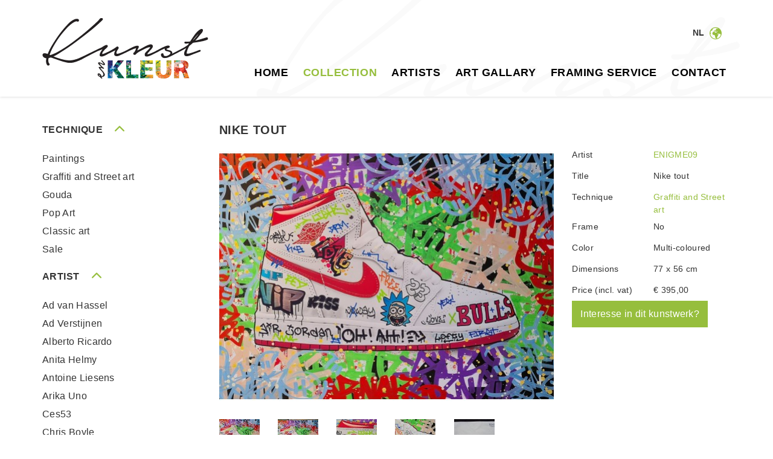

--- FILE ---
content_type: text/html; charset=UTF-8
request_url: https://www.kunstenkleur.nl/en/kunstcollectie/nike-tout
body_size: 3654
content:
<!DOCTYPE html>
<html>
<head>
    <meta charset="UTF-8">
<meta http-equiv="X-UA-Compatible" content="IE=edge">
<meta name="viewport" content="width=device-width, initial-scale=1">

<title>Nike tout</title>
<meta name="description" content="Enigme09 - Nike tout">
<meta name="keywords" content="">
<link rel="apple-touch-icon" sizes="57x57" href="/assets/images/favicons/apple-touch-icon-57x57.png">
<link rel="apple-touch-icon" sizes="60x60" href="/assets/images/favicons/apple-touch-icon-60x60.png">
<link rel="apple-touch-icon" sizes="72x72" href="/assets/images/favicons/apple-touch-icon-72x72.png">
<link rel="apple-touch-icon" sizes="76x76" href="/assets/images/favicons/apple-touch-icon-76x76.png">
<link rel="apple-touch-icon" sizes="114x114" href="/assets/images/favicons/apple-touch-icon-114x114.png">
<link rel="apple-touch-icon" sizes="120x120" href="/assets/images/favicons/apple-touch-icon-120x120.png">
<link rel="apple-touch-icon" sizes="144x144" href="/assets/images/favicons/apple-touch-icon-144x144.png">
<link rel="apple-touch-icon" sizes="152x152" href="/assets/images/favicons/apple-touch-icon-152x152.png">
<link rel="apple-touch-icon" sizes="180x180" href="/assets/images/favicons/apple-touch-icon-180x180.png">
<link rel="icon" type="image/png" href="/assets/images/favicons/favicon-32x32.png" sizes="32x32">
<link rel="icon" type="image/png" href="/assets/images/favicons/favicon-194x194.png" sizes="194x194">
<link rel="icon" type="image/png" href="/assets/images/favicons/favicon-96x96.png" sizes="96x96">
<link rel="icon" type="image/png" href="/assets/images/favicons/android-chrome-192x192.png" sizes="192x192">
<link rel="icon" type="image/png" href="/assets/images/favicons/favicon-16x16.png" sizes="16x16">
<link rel="manifest" href="/assets/images/favicons/manifest.json">
<link rel="mask-icon" href="/assets/images/favicons/safari-pinned-tab.svg" color="#96be3d">
<meta name="apple-mobile-web-app-title" content="Kunst en Kleur">
<meta name="application-name" content="Kunst en Kleur">
<meta name="msapplication-TileColor" content="#ffffff">
<meta name="msapplication-TileImage" content="/assets/images/favicons/mstile-144x144.png">
<meta name="theme-color" content="#ffffff">

<link rel="canonical" href="https://www.kunstenkleur.nl/en/kunstcollectie/nike-tout"/>

<link media="all" type="text/css" rel="stylesheet" href="//maxcdn.bootstrapcdn.com/bootstrap/3.3.4/css/bootstrap.min.css">
<link media="all" type="text/css" rel="stylesheet" href="/build/assets/css/site-f35f4d4d74.css"></head>
<body>

<div class="header">
    <div class="container icon">
        <div class="row">
            <div class="col-md-4">
                <a href="https://www.kunstenkleur.nl/en" class="header-logo" >
                    <img src="/assets/images/logo_kunst_en_kleur.png" />
                </a>
            </div>
            <div class="col-md-8 navigation">
                <div class="header-account">
                    <a href="https://www.kunstenkleur.nl/nl" class="header-locale-switch">
                        nl
                    </a>
                </div>
                <a href="#" class="small-menu-opener icon">menu</a>
<ul class="main-navigation">
        <li class="
            
            ">
        <a href="https://www.kunstenkleur.nl/en/home">Home</a>
    </li>
        <li class="active
            
            ">
        <a href="https://www.kunstenkleur.nl/en/kunstcollectie">Collection</a>
    </li>
        <li class="
            
            ">
        <a href="https://www.kunstenkleur.nl/en/kunstenaars">Artists</a>
    </li>
        <li class="
            
            ">
        <a href="https://www.kunstenkleur.nl/en/gallary">Art gallary</a>
    </li>
        <li class="
            
            ">
        <a href="https://www.kunstenkleur.nl/en/framing-service">Framing service</a>
    </li>
        <li class="
            
            ">
        <a href="https://www.kunstenkleur.nl/en/contact">Contact</a>
    </li>
    </ul>            </div>
        </div>
    </div>
</div>


<div class="container content">
    
    <div class="row">
        <div class="col-md-3 side-content">
            <div class="row">
    <div class="col-md-12 side-group">
        <h3 class="no-top icon">Technique</h3>
                    <a href="https://www.kunstenkleur.nl/en/kunstcollectie/soort-werk/paintings" class="next-link icon">
                Paintings
            </a>
                    <a href="https://www.kunstenkleur.nl/en/kunstcollectie/soort-werk/graffiti-and-street-art" class="next-link icon">
                Graffiti and Street art
            </a>
                    <a href="https://www.kunstenkleur.nl/en/kunstcollectie/soort-werk/gouda" class="next-link icon">
                Gouda
            </a>
                    <a href="https://www.kunstenkleur.nl/en/kunstcollectie/soort-werk/pop-art" class="next-link icon">
                Pop Art
            </a>
                    <a href="https://www.kunstenkleur.nl/en/kunstcollectie/soort-werk/classic-art" class="next-link icon">
                Classic art
            </a>
                    <a href="https://www.kunstenkleur.nl/en/kunstcollectie/soort-werk/sale" class="next-link icon">
                Sale
            </a>
            </div>
    <div class="col-md-12 side-group">
        <h3 class="icon">Artist</h3>
                    <a href="https://www.kunstenkleur.nl/en/kunstenaars/ad-van-hassel" class="next-link icon">
                Ad van Hassel
            </a>
                    <a href="https://www.kunstenkleur.nl/en/kunstenaars/ad-verstijnen" class="next-link icon">
                Ad Verstijnen
            </a>
                    <a href="https://www.kunstenkleur.nl/en/kunstenaars/alberto-ricardo" class="next-link icon">
                Alberto Ricardo
            </a>
                    <a href="https://www.kunstenkleur.nl/en/kunstenaars/anita-helmy" class="next-link icon">
                Anita Helmy
            </a>
                    <a href="https://www.kunstenkleur.nl/en/kunstenaars/antoine-liesens" class="next-link icon">
                Antoine Liesens
            </a>
                    <a href="https://www.kunstenkleur.nl/en/kunstenaars/arika-uno" class="next-link icon">
                Arika Uno
            </a>
                    <a href="https://www.kunstenkleur.nl/en/kunstenaars/ces53" class="next-link icon">
                Ces53
            </a>
                    <a href="https://www.kunstenkleur.nl/en/kunstenaars/chris-boyle" class="next-link icon">
                Chris Boyle
            </a>
                    <a href="https://www.kunstenkleur.nl/en/kunstenaars/christopher-henry" class="next-link icon">
                Christopher Henry
            </a>
                    <a href="https://www.kunstenkleur.nl/en/kunstenaars/dominique-kleiner" class="next-link icon">
                Dominique Kleiner
            </a>
                    <a href="https://www.kunstenkleur.nl/en/kunstenaars/enigme09" class="next-link icon">
                ENIGME09
            </a>
                    <a href="https://www.kunstenkleur.nl/en/kunstenaars/ester-steintjes" class="next-link icon">
                Ester Steintjes
            </a>
                    <a href="https://www.kunstenkleur.nl/en/kunstenaars/falco" class="next-link icon">
                Falco
            </a>
                    <a href="https://www.kunstenkleur.nl/en/kunstenaars/gerke-rienks" class="next-link icon">
                Gerke Rienks
            </a>
                    <a href="https://www.kunstenkleur.nl/en/kunstenaars/jacob-kanbier" class="next-link icon">
                Jacob Kanbier
            </a>
                    <a href="https://www.kunstenkleur.nl/en/kunstenaars/jeremie-rebourgeard" class="next-link icon">
                J&eacute;r&eacute;mie Rebourgeard
            </a>
                    <a href="https://www.kunstenkleur.nl/en/kunstenaars/kev-munday" class="next-link icon">
                Kev Munday
            </a>
                    <a href="https://www.kunstenkleur.nl/en/kunstenaars/leon-sparkes" class="next-link icon">
                Leon Sparkes
            </a>
                    <a href="https://www.kunstenkleur.nl/en/kunstenaars/lia-van-leeuwen" class="next-link icon">
                Lia van Leeuwen
            </a>
                    <a href="https://www.kunstenkleur.nl/en/kunstenaars/marcel-de-with" class="next-link icon">
                Marcel de With
            </a>
                    <a href="https://www.kunstenkleur.nl/en/kunstenaars/nizar-al-hattab" class="next-link icon">
                Nizar Alhattab
            </a>
                    <a href="https://www.kunstenkleur.nl/en/kunstenaars/parscha-mirghawameddin" class="next-link icon">
                Parscha Mirghawameddin
            </a>
                    <a href="https://www.kunstenkleur.nl/en/kunstenaars/paul-indrek-kostabi" class="next-link icon">
                Paul Kostabi
            </a>
                    <a href="https://www.kunstenkleur.nl/en/kunstenaars/peter-klashorst" class="next-link icon">
                Peter Klashorst
            </a>
                    <a href="https://www.kunstenkleur.nl/en/kunstenaars/piet-schelling" class="next-link icon">
                Piet Schelling
            </a>
                    <a href="https://www.kunstenkleur.nl/en/kunstenaars/real1" class="next-link icon">
                Real1
            </a>
                    <a href="https://www.kunstenkleur.nl/en/kunstenaars/rick-triest" class="next-link icon">
                Rick Triest
            </a>
                    <a href="https://www.kunstenkleur.nl/en/kunstenaars/ronald-boonacker" class="next-link icon">
                Ronald Boonacker
            </a>
                    <a href="https://www.kunstenkleur.nl/en/kunstenaars/saskia-bremer" class="next-link icon">
                Saskia Bremer
            </a>
                    <a href="https://www.kunstenkleur.nl/en/kunstenaars/skred-roulland-t" class="next-link icon">
                SKRED (Roulland T)
            </a>
                    <a href="https://www.kunstenkleur.nl/en/kunstenaars/susan-ruiter" class="next-link icon">
                Susan Ruiter
            </a>
                    <a href="https://www.kunstenkleur.nl/en/kunstenaars/syr-fred-bellot" class="next-link icon">
                SYR (Fred Bellot)
            </a>
                    <a href="https://www.kunstenkleur.nl/en/kunstenaars/theo-koster" class="next-link icon">
                Theo Koster
            </a>
                    <a href="https://www.kunstenkleur.nl/en/kunstenaars/wim-noordam" class="next-link icon">
                Wim Noordam
            </a>
            </div>
</div>        </div>
        <div class="col-md-9 main-content">
            <h1 class="no-top">Nike tout</h1>
            <div class="row product-specs">
                <div class="col-md-8">
                    <div class="product-main-slider">
                                                                                    <div class="slide">
                                    <img src="/assets/images/placeholder.jpg" data-src="https://www.kunstenkleur.nl/images/554x414/0.cf1qrb1rpx9-Nike%201.jpg" data-src-2x="https://www.kunstenkleur.nl/images/1108x828/0.cf1qrb1rpx9-Nike%201.jpg">
                                </div>
                                                            <div class="slide">
                                    <img src="/assets/images/placeholder.jpg" data-src="https://www.kunstenkleur.nl/images/554x414/0.s4fljxnav5-Nike%202.jpg" data-src-2x="https://www.kunstenkleur.nl/images/1108x828/0.s4fljxnav5-Nike%202.jpg">
                                </div>
                                                            <div class="slide">
                                    <img src="/assets/images/placeholder.jpg" data-src="https://www.kunstenkleur.nl/images/554x414/0.63xi3m8oud5-Nike%203.jpg" data-src-2x="https://www.kunstenkleur.nl/images/1108x828/0.63xi3m8oud5-Nike%203.jpg">
                                </div>
                                                            <div class="slide">
                                    <img src="/assets/images/placeholder.jpg" data-src="https://www.kunstenkleur.nl/images/554x414/0.o2irhx2qr2l-Nike%204.jpg" data-src-2x="https://www.kunstenkleur.nl/images/1108x828/0.o2irhx2qr2l-Nike%204.jpg">
                                </div>
                                                            <div class="slide">
                                    <img src="/assets/images/placeholder.jpg" data-src="https://www.kunstenkleur.nl/images/554x414/0.8k6r8wpxx05-Nike%205.jpg" data-src-2x="https://www.kunstenkleur.nl/images/1108x828/0.8k6r8wpxx05-Nike%205.jpg">
                                </div>
                                                                        </div>
                </div>
                <div class="col-md-4 specs-list">
                                            <div class="row">
                            <div class="col-md-5">
                                Artist                            </div>
                            <div class="col-md-7">
                                                                    <a href="https://www.kunstenkleur.nl/en/kunstenaars/enigme09">
                                        ENIGME09
                                    </a>
                                                            </div>
                        </div>
                                        <div class="row">
                        <div class="col-md-5">
                            Title                        </div>
                        <div class="col-md-7">
                            Nike tout
                        </div>
                    </div>
                    <div class="row">
                        <div class="col-md-5">
                            Technique                        </div>
                        <div class="col-md-7">
                                                            <a href="https://www.kunstenkleur.nl/en/kunstcollectie/soort-werk/graffiti-and-street-art">
                                    Graffiti and Street art
                                </a>
                                                    </div>
                    </div>
                                            <div class="row">
                            <div class="col-md-5">
                                Frame                            </div>
                            <div class="col-md-7">
                                No
                            </div>
                        </div>
                                                                <div class="row">
                            <div class="col-md-5">
                                Color                            </div>
                            <div class="col-md-7">
                                Multi-coloured
                            </div>
                        </div>
                                                                <div class="row">
                            <div class="col-md-5">
                                Dimensions                            </div>
                            <div class="col-md-7">
                                77 x 56 cm
                            </div>
                        </div>
                                                            <div class="row">
                        <div class="col-md-5">
                            Price (incl. vat)                        </div>
                        <div class="col-md-7">
                                                                                                                                        <div class="price">&euro; 395,00</div>
                                                                                                                        </div>
                    </div>
                        <div><a href="mailto:info@kunstenkleur.nl" class="purchase-button btn btn-success">Interesse in dit kunstwerk?</a></div>
                </div>
            </div>
                            <div class="row product-small-row">
                    <div class="col-md-12">
                        <div class="product-small">
                                                            <img src="/assets/images/placeholder.jpg" data-src="https://www.kunstenkleur.nl/images/67x67/0.cf1qrb1rpx9-Nike%201.jpg" data-src-2x="https://www.kunstenkleur.nl/images/134x134/0.cf1qrb1rpx9-Nike%201.jpg">
                                                            <img src="/assets/images/placeholder.jpg" data-src="https://www.kunstenkleur.nl/images/67x67/0.s4fljxnav5-Nike%202.jpg" data-src-2x="https://www.kunstenkleur.nl/images/134x134/0.s4fljxnav5-Nike%202.jpg">
                                                            <img src="/assets/images/placeholder.jpg" data-src="https://www.kunstenkleur.nl/images/67x67/0.63xi3m8oud5-Nike%203.jpg" data-src-2x="https://www.kunstenkleur.nl/images/134x134/0.63xi3m8oud5-Nike%203.jpg">
                                                            <img src="/assets/images/placeholder.jpg" data-src="https://www.kunstenkleur.nl/images/67x67/0.o2irhx2qr2l-Nike%204.jpg" data-src-2x="https://www.kunstenkleur.nl/images/134x134/0.o2irhx2qr2l-Nike%204.jpg">
                                                            <img src="/assets/images/placeholder.jpg" data-src="https://www.kunstenkleur.nl/images/67x67/0.8k6r8wpxx05-Nike%205.jpg" data-src-2x="https://www.kunstenkleur.nl/images/134x134/0.8k6r8wpxx05-Nike%205.jpg">
                                                    </div>
                    </div>
                </div>
                        <div class="row">
                <div class="col-md-12">
                    <h2>About Nike tout</h2>
                    <p>Colourful work by the French street artist ENIGME09. Acrylic paint and spray paint on gicl&eacute;e. The dimensions are 77x56 cm. Signed work from 2022. We receive all works by ENIGME09 directly from the artist. Comes with a certificate of authenticity issued by the artist.</p>
<p>Former street artist ENIGME09 lives and works in Le Plessins-Robinson, a suburb of Paris. His real name is Cedric Marquise, born in 1979.</p>
<p>The work has yet to be framed. We have our own frame shop where you get a 25% discount on the already competitive rates. We are happy to inform you about the possibilities and costs.</p>
                    <div class="row">
                        <div class="col-sm-5">
                            <a href="https://www.kunstenkleur.nl/en/kunstcollectie" class="icon previous-link small">
                                Back                            </a>
                        </div>
                        <div class="col-sm-7 text-right">
                            <div class="addthis_sharing_toolbox"></div>
                        </div>
                    </div>
                </div>
            </div>
        </div>
    </div>
</div>


<div class="footer">
    <div class="container">
        <div class="row">
            <div class="col-md-4">
                <h3>ABOUT KUNST EN KLEUR</h3>
<p>"Kunst en Kleur" is Dutch for "Art and Colour". We sell contemporary art to individuals and companies. If you want more information about our services, please contact us at +31621990070 or&nbsp;<a href="mailto:info@kunstenkleur.nl">info@kunstenkleur.nl</a>.&nbsp;</p>            </div>
            <div class="col-md-4">
                <h3>Glossary</h3>
<ul>
<li><a href="#">Silkscreen</a></li>
</ul>            </div>
            <div class="col-md-4">
                <h3>FOLLOW US</h3>
<p>If you like what we do, please follow us on <a href="http://www.facebook.com/kunstenkleur" target="_blank" rel="noopener">Facebook</a> or <a href="https://www.instagram.com/kunstenkleur.nl/" target="_blank" rel="noopener">Instagram</a>.</p>                <ul class="social-links">
                                            <li><a href="https://www.linkedin.com/in/marcodevries1963/" class="linkedin icon" target="_blank"></a></li>
                                                                <li><a href="https://www.facebook.com/kunstenkleur/" class="facebook icon" target="_blank"></a></li>
                                                                                                                            <li><a href="#kunstenkleur" class="instagram icon" target="_blank"></a></li>
                                    </ul>
            </div>
        </div>
    </div>
</div>

<div class="subfooter container">
    <ul class="footer-navigation">
        <li>&copy; Marco's Kunst en Kleur</li>
                    <li>
                <a href="https://www.kunstenkleur.nl/en/disclaimer">Disclaimer</a>
            </li>
                    <li>
                <a href="https://www.kunstenkleur.nl/en/algemene-voorwaarden">Terms and Conditions</a>
            </li>
                <li>Webdesign door <a href="http://www.webparking.nl" target="_blank" title="Webparking webdesign webbouw Rotterdam">Webparking</a></li>
    </ul>
</div>
<script>
    (function(i,s,o,g,r,a,m){i['GoogleAnalyticsObject']=r;i[r]=i[r]||function(){
        (i[r].q=i[r].q||[]).push(arguments)},i[r].l=1*new Date();a=s.createElement(o),
            m=s.getElementsByTagName(o)[0];a.async=1;a.src=g;m.parentNode.insertBefore(a,m)
    })(window,document,'script','//www.google-analytics.com/analytics.js','ga');

    ga('create', 'UA-55440870-21', 'auto');
    ga('send', 'pageview');
</script>

<script src="//code.jquery.com/jquery-2.1.4.min.js"></script>
<script src="//maxcdn.bootstrapcdn.com/bootstrap/3.3.4/js/bootstrap.min.js"></script>
<script src="//cdn.jsdelivr.net/jquery.slick/1.5.0/slick.min.js"></script>
<script type="text/javascript" src="//s7.addthis.com/js/300/addthis_widget.js#pubid=ra-56fcdbf39dbbd4b8"></script>
<script src="/build/assets/js/site-3672987a25.js"></script>

</body>
</html>

--- FILE ---
content_type: text/css
request_url: https://www.kunstenkleur.nl/build/assets/css/site-f35f4d4d74.css
body_size: 5648
content:
/*! =======================================================
                      VERSION  10.0.0              
========================================================= *//*! =========================================================
 * bootstrap-slider.js
 *
 * Maintainers:
 *		Kyle Kemp
 *			- Twitter: @seiyria
 *			- Github:  seiyria
 *		Rohit Kalkur
 *			- Twitter: @Rovolutionary
 *			- Github:  rovolution
 *
 * =========================================================
  *
 * bootstrap-slider is released under the MIT License
 * Copyright (c) 2017 Kyle Kemp, Rohit Kalkur, and contributors
 * 
 * Permission is hereby granted, free of charge, to any person
 * obtaining a copy of this software and associated documentation
 * files (the "Software"), to deal in the Software without
 * restriction, including without limitation the rights to use,
 * copy, modify, merge, publish, distribute, sublicense, and/or sell
 * copies of the Software, and to permit persons to whom the
 * Software is furnished to do so, subject to the following
 * conditions:
 * 
 * The above copyright notice and this permission notice shall be
 * included in all copies or substantial portions of the Software.
 * 
 * THE SOFTWARE IS PROVIDED "AS IS", WITHOUT WARRANTY OF ANY KIND,
 * EXPRESS OR IMPLIED, INCLUDING BUT NOT LIMITED TO THE WARRANTIES
 * OF MERCHANTABILITY, FITNESS FOR A PARTICULAR PURPOSE AND
 * NONINFRINGEMENT. IN NO EVENT SHALL THE AUTHORS OR COPYRIGHT
 * HOLDERS BE LIABLE FOR ANY CLAIM, DAMAGES OR OTHER LIABILITY,
 * WHETHER IN AN ACTION OF CONTRACT, TORT OR OTHERWISE, ARISING
 * FROM, OUT OF OR IN CONNECTION WITH THE SOFTWARE OR THE USE OR
 * OTHER DEALINGS IN THE SOFTWARE.
 *
 * ========================================================= */.slider-selection,.slider-track-high,.slider-track-low{-webkit-box-sizing:border-box;-moz-box-sizing:border-box;border-radius:4px}.slider-handle.custom::before,.slider-tick.custom::before{line-height:20px;font-size:20px;content:'\2605';color:#726204}.product-list-item .product-name,.product-list-item h3{-ms-text-overflow:ellipsis;text-overflow:ellipsis;overflow:hidden}.icon:after,.icon:before,a.next:after{speak:none;font-style:normal;font-variant:normal;-webkit-font-smoothing:antialiased;-moz-osx-font-smoothing:grayscale}.slider{display:inline-block;vertical-align:middle;position:relative}.slider.slider-horizontal{height:20px}.slider.slider-horizontal .slider-track{height:10px;width:100%;margin-top:-5px;top:50%;left:0}.slider.slider-horizontal .slider-selection,.slider.slider-horizontal .slider-track-high,.slider.slider-horizontal .slider-track-low{height:100%;top:0;bottom:0}.slider.slider-horizontal .slider-handle,.slider.slider-horizontal .slider-tick{margin-left:-10px}.slider.slider-horizontal .slider-handle.triangle,.slider.slider-horizontal .slider-tick.triangle{position:relative;top:50%;-ms-transform:translateY(-50%);transform:translateY(-50%);border-width:0 10px 10px;width:0;height:0;border-bottom-color:#2e6da4;margin-top:0}.slider.slider-horizontal .slider-tick-container{white-space:nowrap;position:absolute;top:0;left:0;width:100%}.slider.slider-horizontal.slider-rtl .slider-tick-container,.slider.slider-horizontal.slider-rtl .slider-track{left:initial;right:0}.slider.slider-horizontal .slider-tick-label-container{white-space:nowrap;margin-top:20px}.slider.slider-horizontal .slider-tick-label-container .slider-tick-label{padding-top:4px;display:inline-block;text-align:center}.slider .hide,.slider input{display:none}.slider.slider-horizontal .tooltip{-ms-transform:translateX(-50%);transform:translateX(-50%)}.slider.slider-horizontal.slider-rtl .slider-handle,.slider.slider-horizontal.slider-rtl .slider-tick{margin-left:initial;margin-right:-10px}.slider.slider-horizontal.slider-rtl .tooltip{-ms-transform:translateX(50%);transform:translateX(50%)}.slider.slider-vertical{height:210px;width:20px}.slider.slider-vertical .slider-track{width:10px;height:100%;left:25%;top:0}.slider.slider-vertical .slider-selection{width:100%;left:0;top:0;bottom:0}.slider.slider-vertical .slider-track-high,.slider.slider-vertical .slider-track-low{width:100%;left:0;right:0}.slider.slider-vertical .slider-handle,.slider.slider-vertical .slider-tick{margin-top:-10px}.slider.slider-vertical .slider-handle.triangle,.slider.slider-vertical .slider-tick.triangle{border-width:10px 0 10px 10px;width:1px;height:1px;border-left-color:#2e6da4;border-right-color:#2e6da4;margin-left:0;margin-right:0}.slider-handle,.slider-tick{position:absolute;width:20px;height:20px}.slider.slider-vertical .slider-tick-label-container{white-space:nowrap}.slider.slider-vertical .slider-tick-label-container .slider-tick-label{padding-left:4px}.slider.slider-vertical .tooltip{-ms-transform:translateY(-50%);transform:translateY(-50%)}.slider.slider-vertical.slider-rtl .slider-track{left:initial;right:25%}.slider.slider-vertical.slider-rtl .slider-selection{left:initial;right:0}.slider.slider-vertical.slider-rtl .slider-handle.triangle,.slider.slider-vertical.slider-rtl .slider-tick.triangle{border-width:10px 10px 10px 0}.slider.slider-vertical.slider-rtl .slider-tick-label-container .slider-tick-label{padding-left:initial;padding-right:4px}.slider.slider-disabled .slider-handle{background-image:-webkit-linear-gradient(top,#dfdfdf 0,#bebebe 100%);background-image:-o-linear-gradient(top,#dfdfdf 0,#bebebe 100%);background-image:linear-gradient(to bottom,#dfdfdf 0,#bebebe 100%);background-repeat:repeat-x;filter:progid:DXImageTransform.Microsoft.gradient(startColorstr='#ffdfdfdf', endColorstr='#ffbebebe', GradientType=0)}.slider.slider-disabled .slider-track{background-image:-webkit-linear-gradient(top,#e5e5e5 0,#e9e9e9 100%);background-image:-o-linear-gradient(top,#e5e5e5 0,#e9e9e9 100%);background-image:linear-gradient(to bottom,#e5e5e5 0,#e9e9e9 100%);background-repeat:repeat-x;filter:progid:DXImageTransform.Microsoft.gradient(startColorstr='#ffe5e5e5', endColorstr='#ffe9e9e9', GradientType=0);cursor:not-allowed}.side-group h3,.slider-track{cursor:pointer}.slider .tooltip.top{margin-top:-36px}.slider .tooltip-inner{white-space:nowrap;max-width:none}.slider-track{position:absolute;background-image:-webkit-linear-gradient(top,#f5f5f5 0,#f9f9f9 100%);background-image:-o-linear-gradient(top,#f5f5f5 0,#f9f9f9 100%);background-image:linear-gradient(to bottom,#f5f5f5 0,#f9f9f9 100%);background-repeat:repeat-x;filter:progid:DXImageTransform.Microsoft.gradient(startColorstr='#fff5f5f5', endColorstr='#fff9f9f9', GradientType=0);-webkit-box-shadow:inset 0 1px 2px rgba(0,0,0,.1);box-shadow:inset 0 1px 2px rgba(0,0,0,.1);border-radius:4px}.slider-selection{position:absolute;background-image:-webkit-linear-gradient(top,#f9f9f9 0,#f5f5f5 100%);background-image:-o-linear-gradient(top,#f9f9f9 0,#f5f5f5 100%);background-image:linear-gradient(to bottom,#f9f9f9 0,#f5f5f5 100%);background-repeat:repeat-x;filter:progid:DXImageTransform.Microsoft.gradient(startColorstr='#fff9f9f9', endColorstr='#fff5f5f5', GradientType=0);-webkit-box-shadow:inset 0 -1px 0 rgba(0,0,0,.15);box-shadow:inset 0 -1px 0 rgba(0,0,0,.15);box-sizing:border-box}.slider-selection.tick-slider-selection{background-image:-webkit-linear-gradient(top,#8ac1ef 0,#82b3de 100%);background-image:-o-linear-gradient(top,#8ac1ef 0,#82b3de 100%);background-image:linear-gradient(to bottom,#8ac1ef 0,#82b3de 100%);background-repeat:repeat-x;filter:progid:DXImageTransform.Microsoft.gradient(startColorstr='#ff8ac1ef', endColorstr='#ff82b3de', GradientType=0)}.slider-track-high,.slider-track-low{position:absolute;background:0 0;box-sizing:border-box}.slider-handle{top:0;background-image:-o-linear-gradient(top,#337ab7 0,#2e6da4 100%);background-image:linear-gradient(to bottom,#337ab7 0,#2e6da4 100%);-webkit-box-shadow:inset 0 1px 0 rgba(255,255,255,.2),0 1px 2px rgba(0,0,0,.05);box-shadow:inset 0 1px 0 rgba(255,255,255,.2),0 1px 2px rgba(0,0,0,.05);border:0 solid transparent}.slider-handle.round{border-radius:50%}.slider-handle.custom,.slider-handle.triangle{background:0 0}.slider-tick{background-image:-webkit-linear-gradient(top,#f9f9f9 0,#f5f5f5 100%);background-image:-o-linear-gradient(top,#f9f9f9 0,#f5f5f5 100%);background-image:linear-gradient(to bottom,#f9f9f9 0,#f5f5f5 100%);background-repeat:repeat-x;-webkit-box-shadow:inset 0 -1px 0 rgba(0,0,0,.15);box-shadow:inset 0 -1px 0 rgba(0,0,0,.15);-webkit-box-sizing:border-box;-moz-box-sizing:border-box;box-sizing:border-box;filter:none;opacity:.8;border:0 solid transparent}.btn-cart:after,.header .container,select.form-control{position:relative}.slider-tick.round{border-radius:50%}.slider-tick.custom,.slider-tick.triangle{background:0 0}.slider-tick.in-selection{background-image:-webkit-linear-gradient(top,#8ac1ef 0,#82b3de 100%);background-image:-o-linear-gradient(top,#8ac1ef 0,#82b3de 100%);background-image:linear-gradient(to bottom,#8ac1ef 0,#82b3de 100%);background-repeat:repeat-x;filter:progid:DXImageTransform.Microsoft.gradient(startColorstr='#ff8ac1ef', endColorstr='#ff82b3de', GradientType=0);opacity:1}@font-face{font-family:icons;src:url(/assets/fonts/kunstenkleur.eot);src:url(/assets/fonts/kunstenkleur.eot) format('embedded-opentype'),url(/assets/fonts/kunstenkleur.woff) format('woff'),url(/assets/fonts/kunstenkleur.ttf) format('truetype'),url(/assets/fonts/kunstenkleur.svg) format('svg');font-weight:400;font-style:normal}::selection{color:#fff;background:#96be3d}::-moz-selection{color:#fff;background:#96be3d}body{font-family:'Open Sans',sans-serif;font-weight:300;font-size:16px;line-height:25px;color:#333;height:100%;background-color:#fff;-webkit-font-smoothing:antialiased;-moz-osx-font-smoothing:grayscale;letter-spacing:.02em}img{max-width:100%;height:auto}a{color:#96be3d;text-decoration:none;transition:all .3s}a:active,a:focus,a:hover{color:#abcb64;text-decoration:none}.icon:after,.icon:before{font-family:icons;font-weight:400;text-transform:none;line-height:1}.icon.icon--ideal:before{content:"\e914"}h1,h2,h3,h4,h5{font-family:'Josefin Sans',sans-serif;font-weight:600;text-transform:uppercase;margin-bottom:25px;letter-spacing:.03em}h1.no-top,h2.no-top,h3.no-top,h4.no-top,h5.no-top{margin-top:0}h1{font-size:20px;line-height:20px}h2{font-size:18px;line-height:18px}h3{font-size:16px;line-height:16px}.btn-default,.btn-payment-method,.btn-primary,.btn-success{line-height:42px;padding:0 13px;outline:0;transition:all .3s}b,strong{font-weight:400}.artist-image{float:right;margin:0 0 20px 20px;max-width:262px}.btn-default,.btn-primary,.btn-success{background-color:#96be3d;color:#fff;border-radius:0;border:1px solid #96be3d;font-size:16px}.btn-default:active,.btn-default:focus,.btn-default:hover,.btn-primary:active,.btn-primary:focus,.btn-primary:hover,.btn-success:active,.btn-success:focus,.btn-success:hover{background-color:#abcb64;outline:0;border:1px solid #abcb64;-webkit-box-shadow:none;box-shadow:none}.btn-default span,.btn-primary span,.btn-success span{margin-right:10px}.btn-default{background-color:#fff;color:#96be3d;border:1px solid #96be3d}.btn-default:active,.btn-default:focus,.btn-default:hover{background-color:#abcb64;color:#fff;border:1px solid #abcb64}.btn-cart{font-weight:600;margin-top:15px}.btn-cart:after{content:"\e915";margin-left:10px;font-size:20px;top:1px}.btn-payment-method{background-color:#96be3d;color:#fff;border-radius:0;border:0;font-size:16px;margin-bottom:15px}.btn-payment-method:active,.btn-payment-method:focus,.btn-payment-method:hover{background-color:#abcb64;outline:0;border:0;-webkit-box-shadow:none;box-shadow:none;color:#fff}.btn-payment-method.icon:before{margin-right:10px;font-size:26px;position:relative;top:5px}.cart-list{line-height:35px}.cart-list strong{font-size:18px;font-weight:500}.form-control{border:1px solid #96be3d;font-family:'Open Sans',sans-serif;font-weight:300;font-size:16px;line-height:25px;color:#333;border-radius:0;-webkit-box-shadow:none;box-shadow:none}select.form-control{border:0;height:32px;top:1px;outline:#96be3d solid 1px}.form-control:focus{-webkit-box-shadow:0 0 8px rgba(99,126,20,.6);box-shadow:0 0 8px rgba(99,126,20,.6);border-color:#b9d47d}.radio .form-control:focus{-webkit-box-shadow:none;box-shadow:none;border:0}.next-link:after{content:"\e904";margin-left:5px;font-size:.7em}.previous-link.small{font-size:14px}.previous-link:before{content:"\e903";font-size:.8em}.header{box-shadow:0 1px 4px rgba(0,0,0,.12);overflow:hidden}.header .container:before{display:none;content:"\e900";position:absolute;font-size:800px;line-height:1000px;top:-440px;right:0;color:#fafafa}.header .header-logo{display:block;margin:10px 0 20px}.header .header-account{display:block;text-align:center}.header .header-account a{text-decoration:none;font-size:14px;line-height:40px;font-weight:600;margin-right:30px;color:#333}.header .header-account a:last-child{margin-right:0}.header .header-account a:active,.header .header-account a:focus,.header .header-account a:hover{text-decoration:none;color:#96be3d}.header .header-account .logout{display:none}.header .header-account .cart{background-color:#96be3d;color:#fff;display:inline-block;padding:0 17px 0 14px;position:relative;transition:all .3s}.header .header-account a.cart:active,.header .header-account a.cart:focus,.header .header-account a.cart:hover{text-decoration:none;color:#fff;background-color:#abcb64;outline:0;border:0;-webkit-box-shadow:none;box-shadow:none}.header .header-account .cart:after{margin-left:10px;content:"\e90a"}.header .header-account .cart .count{background-color:#fff;border:1px solid #96be3d;color:#96be3d;width:15px;height:15px;text-align:center;line-height:14px;font-size:12px;border-radius:50%;position:absolute;z-index:10;display:inline-block;top:2px;right:13px}.header .small-menu-opener{display:block;position:relative;margin-top:20px}.header .main-navigation li a,.header .small-menu-opener{text-align:center;font-family:'Josefin Sans',sans-serif;font-weight:600;text-transform:uppercase;color:#000;font-size:18px;line-height:36px;letter-spacing:.03em;text-decoration:none}.header .main-navigation li a:active,.header .main-navigation li a:focus,.header .main-navigation li a:hover,.header .small-menu-opener:active,.header .small-menu-opener:focus,.header .small-menu-opener:hover{text-decoration:none;color:#96be3d}.header .small-menu-opener:after{position:absolute;right:0;top:0;content:"\e901"}.header .small-menu-opener.open:after{content:"\e902"}.header .main-navigation{margin:0;padding:0;display:none}.header .main-navigation li{list-style:none;display:block;font-size:0;line-height:0;padding:0}.header .main-navigation li.active a{color:#96be3d}.header .main-navigation li a{text-align:center;display:block}.footer{background-color:#f2f2f2;margin-top:44px;padding:0 0 10px}.footer h2,.footer h3,.footer h4{font-size:18px}.footer p{color:#858585;line-height:25px}.footer p a{font-weight:400;color:#96be3d}.footer ul{margin:0;padding:0;list-style:none}.footer ul li{display:block;padding:0;line-height:25px}.footer ul li a{color:#858585}.footer .next-link{color:#96be3d}.footer .next-link:active,.footer .next-link:focus,.footer .next-link:hover{color:#000}.footer .social-links{display:block;margin:0;padding:0}.footer .social-links li{display:inline-block;list-style:none;margin-right:25px}.footer .social-links li:last-child{margin-right:0}.footer .social-links li a{color:#adadad;font-size:30px}.footer .social-links li a:hover{color:#96be3d;text-decoration:none}.footer .social-links li a.facebook:after{content:"\e90b"}.footer .social-links li a.google-plus:after{content:"\e90c"}.footer .social-links li a.twitter:after{content:"\e90e"}.footer .social-links li a.linkedin:after{content:"\e90d"}.footer .social-links li a.pinterest:after{content:"\e90f"}.footer .social-links li a.instagram:after{content:"\e910"}.subfooter .footer-navigation{margin:0;padding:0;font-size:0;line-height:0}.subfooter .footer-navigation li{list-style:none;display:block;font-size:13px;line-height:19px;color:#adadad}.subfooter .footer-navigation li a{font-weight:400;color:#adadad;text-decoration:none}.subfooter .footer-navigation li a:active,.subfooter .footer-navigation li a:focus,.subfooter .footer-navigation li a:hover{color:#96be3d;text-decoration:none}.home-top-products{margin-top:15px;margin-bottom:35px}.home-top-products .product-list-item:nth-child(n+2){display:none}.home-top-products h1{text-align:center}.main-content p+.product-list{margin-top:45px}.product-list-item{margin-bottom:15px}.product-list-item .image{position:relative}.product-list-item .image .price{position:absolute;bottom:-5px;right:-5px;display:inline-block;background-color:#96be3d;color:#fff;line-height:33px;height:33px;overflow:hidden;white-space:nowrap;font-size:16px;font-weight:600;padding:0 10px;z-index:20}.product-list-item .image .price.rented,.product-list-item .image .price.sold{background-color:#f37129}.product-list-item .image a:hover{border-color:#96be3d}.product-list-item .image .rented+a:hover,.product-list-item .image .sold+a:hover{border-color:#f37129}.product-list-item .image a{display:block;position:relative;z-index:10;border:1px solid #f2f2f2}.product-list-item .image a:before{content:"";position:absolute;width:100%;height:100%;top:0;left:0;background-color:#fff;opacity:0;transition:all .3s}.product-list-item .image a:hover:before{opacity:.3}.cart-row .product-list-item .image a:hover:after{content:"\e913";position:absolute;font-size:50px;line-height:50px;left:50%;margin-left:-25px;top:50%;margin-top:-25px}.product-list-item .image a img{width:100%}.product-list-item h3{font-family:'Open Sans',sans-serif;font-weight:400;font-size:18px;line-height:35px;margin-top:3px;margin-bottom:0;white-space:nowrap;text-transform:none}.product-list-item h3 a{color:#333}.product-list-item h3 a:active,.product-list-item h3 a:focus,.product-list-item h3 a:hover{color:#333;text-decoration:none}.product-list-item .product-name{height:18px;line-height:18px;font-size:14px;color:#858585}.product-list-item .image .price.sale-price{padding-left:0}.product-list-item .image .price.sale-price .old{display:inline-block;text-decoration:line-through;padding:0 5px;background-color:#ccc}.side-group h3:after{content:"\e905";color:#96be3d;margin-left:20px}.side-group.closed h3:after{content:"\e906"}.side-group a{display:block;line-height:30px;color:#333}.side-group a.active,.side-group a:hover{color:#96be3d}.side-group a:after{display:none}.side-group a.active:after,.side-group a:hover:after{display:inline-block}.side-group input[type=checkbox]{display:none}.side-group input[type=checkbox]+label{display:block;padding-left:30px;position:relative;font-size:14px;font-weight:300}.side-group input[type=checkbox]+label:before,.side-group input[type=checkbox]:checked+label:after{display:block;position:absolute;left:0;top:3px;font-size:19px}.side-group input[type=checkbox]+label:before{content:"\e911";color:#d6d6d6}.side-group input[type=checkbox]:checked+label:after{content:"\e907";color:#96be3d;font-size:13px;top:6px;left:3px}.side-group.closed a,.side-group.closed input[type=checkbox]+label{display:none}.side-group.closed input[type=checkbox]:checked+label{display:block}.container.content{margin-top:45px}.specs-list{line-height:35px;height:100%;position:relative;font-size:14px}.specs-list .col-md-5{font-weight:400}.specs-list .col-md-7{line-height:21px;padding-top:7px}.specs-list>.row:first-child{margin-top:-11px}.specs-list .price.sale-price .old{color:#adadad;text-decoration:line-through}.cart-steps-a:hover,a.button,a.button:hover{text-decoration:none}.purchase-form{width:100%;width:calc(100% - 30px)}.purchase-form .purchase-button{display:block;width:100%;background-color:#96be3d;color:#fff;border-radius:0;border:0;outline:0;font-size:16px;line-height:42px;padding:0;transition:all .3s}.purchase-form .purchase-button:hover{background-color:#abcb64}.purchase-form .purchase-button:after{content:"\e90a";margin-left:15px}.header-images{height:162px;overflow:hidden;position:relative}.header-images .slide,.slick-list,.slick-slide,.slick-track{height:100%}.header-images .slide{background:center center no-repeat;background-size:cover;text-align:center}.header-images .slide .container{height:100%;position:relative}.header-images .slide .container img{position:absolute;right:0;bottom:0;width:38%}.header-images .button{color:#231f20;background:#fff;padding:0 30px;margin-top:60px;line-height:42px}.slick-slide{display:none;float:left;min-height:1px}.slick-initialized .slick-slide{display:block}.slick-list:focus{outline:0}.product-small-row{display:none}.product-main-slider{width:100%;height:414px;overflow:hidden}.product-main-slider img{width:100%;height:auto}#map-canvas{width:100%;height:400px}.slider-handle{background-color:#96be3d;background-image:-webkit-linear-gradient(top,#96be3d 0,#abcb64 100%);background-image:-o-linear-gradient(top,#96be3d 0,#abcb64 100%);background-image:linear-gradient(to bottom,#96be3d 0,#abcb64 100%);background-repeat:repeat-x;filter:none}.slider.slider-horizontal{display:block;width:96%;margin:0 3% 30px}.side-group__value{display:inline-block}.side-group__value+.side-group__value{float:right}.voucher-form{margin-top:20px}.voucher-form__submit{margin-top:40px;line-height:32px;display:block;width:100%}a.button,a.next{display:inline-block}.voucher-form__error{color:red}.ribbon__item img{border:2px solid #f8f8f8}.ribbon hr{border:0;border-bottom:2px solid #f1f1f1}a.next{position:relative;font-weight:600;font-size:14px}a.next:after{padding-left:10px;font-size:10px;content:'\e904';font-family:icons;font-weight:400;text-transform:none;line-height:1}a.button{padding:0 .7em;font-weight:600;font-size:16px;line-height:42px;transition:all .3s}.footer .payments__refund:after,.header-locale-switch:after{font-family:icons;speak:none;font-style:normal;font-weight:400;font-variant:normal;-webkit-font-smoothing:antialiased;-moz-osx-font-smoothing:grayscale}a.button.button--green{background-color:#96be3d;color:#fff}a.button.button--green:hover{background-color:#abcb64}.highlighted{padding:25px 0 45px}.highlighted:nth-of-type(odd){background:#f8f8f8}.highlighted h3{text-align:center}.highlighted .button{display:block;text-align:center}.highlighted .row{display:flex;flex-wrap:wrap}.highlighted .row .col-md-12{display:block}.highlighted .button-col{align-self:flex-end}.highlights+.footer{margin-top:0}.footer .payments{background:#fff;padding:30px 0}.footer .payments__refund{font-size:14px;line-height:23px;color:#777;padding-right:70px;position:relative}.footer .payments__refund:after{content:'\e917';text-transform:none;position:absolute;top:0;right:0;background:#96be3d;-webkit-border-radius:50%;-moz-border-radius:50%;border-radius:50%;color:#fff;font-size:20px;line-height:40px;width:40px;text-align:center}.header-locale-switch{text-transform:uppercase;font-size:16px;line-height:40px}.header-locale-switch:after{content:'\e916';text-transform:none;color:#96be3d;font-size:20px;line-height:40px;position:relative;top:5px;padding-left:4px}@media only screen and (min-width:442px){.home-top-products .product-list-item,.product-list-item{width:50%;float:left}.product-list-item{max-width:100%}.home-top-products .product-list-item:nth-child(n+2){display:block}.home-top-products .product-list-item:nth-child(n+3){display:none}}@media only screen and (min-width:768px){.container{width:100%;max-width:1170px}.header{padding:15px 0}.header .container:before{display:block;content:"\e900";position:absolute;font-size:750px;line-height:1000px;top:-385px;right:0;color:#fafafa}.header .header-logo{margin:0}.header .header-account{text-align:right;position:absolute;top:-60px;right:15px}.header .header-account .logout{display:inline-block}.header .small-menu-opener{display:none}.header .main-navigation{display:block;text-align:right;padding-top:28px}.header .main-navigation li{display:inline-block;padding:0 8px}.header .main-navigation li:last-child{padding-right:0}.header .main-navigation li:first-child{padding-left:0}.header .main-navigation li.logout{display:none}.container.content{margin-top:45px}.home-top-products .product-list-item{width:33%;float:left}.home-top-products .product-list-item:nth-child(n+2){display:block}.home-top-products .product-list-item:nth-child(n+7),.product-small-row{display:none}.specs-list .col-md-6{float:left;width:50%}.product-small{font-size:0;line-height:0}.product-small img{width:67px;height:67px;margin-right:30px;margin-top:30px;cursor:pointer}.product-small img:last-child{margin-right:0}.footer .col-md-3{float:left;width:33%}.footer .col-md-9{float:left;width:66%}.subfooter .footer-navigation{margin:13px 0}.subfooter .footer-navigation li{display:inline-block;padding:0 15px;border-left:1px solid #adadad;line-height:13px}.subfooter .footer-navigation li:first-child{border-left:0;padding-left:0}.subfooter .footer-navigation li:last-child{border-left:0;padding-right:0;float:right}.side-content{float:left;width:33%}.main-content{float:left;width:66%}.row.services .col-md-3{width:50%;float:left}}@media only screen and (min-width:992px){.home-top-products .product-list-item:nth-child(n+7),.product-small-row{display:block}.header{padding:30px 0}.header .container:before{font-size:800px;top:-440px}.header .main-navigation{position:absolute;right:22px;white-space:nowrap}.header .main-navigation li{padding:0 10px}.header .header-account{position:static;margin-right:15px}.product-list-item{width:33.333%}.home-top-products .product-list-item,.side-content{width:25%}.product-specs{height:414px}.purchase-form{position:absolute;bottom:0}.main-content{width:75%}.product-specs .col-md-8{width:58.333333%}.product-specs .col-md-4{width:41.666667%}.specs-list .col-md-5{width:46%}.specs-list .col-md-7{width:54%}.row.services .col-md-3{width:25%}}@media only screen and (min-width:1170px){.product-specs .col-md-8{width:66.666667%}.product-specs .col-md-4{width:33.333333%}}.cart-steps-ul{padding:0;margin-top:20px;margin-bottom:30px;border-bottom:1px solid #96be3d}.cart-steps-li{list-style:none;display:inline-block;padding:3px 10px;margin:0 5px 0 0;color:#adadad}.radio-address,.radio-address .radio,div.radio+.radio{margin-top:0}.cart-steps-li:first-child{padding-left:0}.cart-steps-a{display:block}.cart-steps-li.active{background:#96be3d;color:#fff;border:1px solid #96be3d}div.radio{display:inline-block;margin:0;padding:0}div.radio label.radio{padding-left:40px;position:relative}div.radio label.radio input[type=radio]{position:absolute;left:10px;margin-left:0;top:-3px;height:25px;width:20px}.radio-address{display:block;margin-right:0;margin-left:0;margin-bottom:10px;border:1px solid #fff}.radio-address.selected{border:1px solid #96be3d}

--- FILE ---
content_type: text/plain
request_url: https://www.google-analytics.com/j/collect?v=1&_v=j102&a=1407346648&t=pageview&_s=1&dl=https%3A%2F%2Fwww.kunstenkleur.nl%2Fen%2Fkunstcollectie%2Fnike-tout&ul=en-us%40posix&dt=Nike%20tout&sr=1280x720&vp=1280x720&_u=IEBAAEABAAAAACAAI~&jid=1824062971&gjid=1649462201&cid=1895772132.1768894617&tid=UA-55440870-21&_gid=1331169663.1768894617&_r=1&_slc=1&z=342165056
body_size: -450
content:
2,cG-VEKVZBP13Q